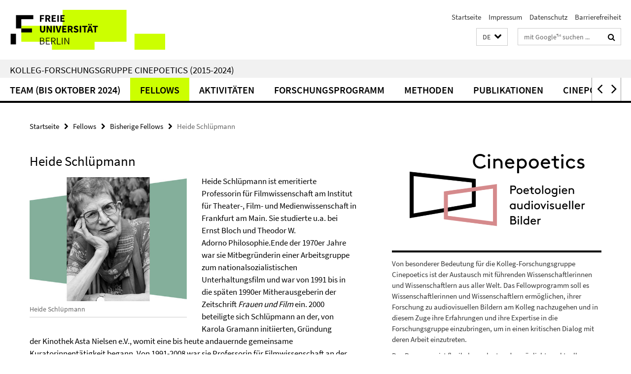

--- FILE ---
content_type: text/html; charset=utf-8
request_url: https://www.cinepoetics.fu-berlin.de/fellows/former/schluepmann/index.html
body_size: 8089
content:
<!DOCTYPE html><!-- rendered 2026-01-18 09:43:56 (UTC) --><html class="ltr" lang="de"><head><title>Heide Schlüpmann • Kolleg-Forschungsgruppe Cinepoetics - Poetologien audiovisueller Bilder</title><!-- BEGIN Fragment default/25123017/views/head_meta/90276297/1696421368?111419:1823 -->
<meta charset="utf-8" /><meta content="IE=edge" http-equiv="X-UA-Compatible" /><meta content="width=device-width, initial-scale=1.0" name="viewport" /><meta content="authenticity_token" name="csrf-param" />
<meta content="IauCPQuH47qDLCuFLyPiCD03d/7G86GaZ9SZRQin2lU=" name="csrf-token" /><meta content="Heide Schlüpmann" property="og:title" /><meta content="website" property="og:type" /><meta content="http://www.cinepoetics.fu-berlin.de/fellows/former/schluepmann/index.html" property="og:url" /><meta content="http://www.cinepoetics.fu-berlin.de/fellows/former/schluepmann/Schluepmann.jpg?width=250" property="og:image" /><meta content="index,follow" name="robots" /><meta content="2016-12-15" name="dc.date" /><meta content="Heide Schlüpmann" name="dc.name" /><meta content="DE-BE" name="geo.region" /><meta content="Berlin" name="geo.placename" /><meta content="52.448131;13.286102" name="geo.position" /><link href="http://www.cinepoetics.fu-berlin.de/fellows/former/schluepmann/index.html" rel="canonical" /><!-- BEGIN Fragment default/25123017/views/favicon/50015598/1734285635?182206:72019 -->
<link href="/assets/default2/favicon-12a6f1b0e53f527326498a6bfd4c3abd.ico" rel="shortcut icon" /><!-- END Fragment default/25123017/views/favicon/50015598/1734285635?182206:72019 -->
<!-- BEGIN Fragment default/25123017/head/rss/false/50015598/1734285635?132800:22003 -->
<!-- END Fragment default/25123017/head/rss/false/50015598/1734285635?132800:22003 -->
<!-- END Fragment default/25123017/views/head_meta/90276297/1696421368?111419:1823 -->
<!-- BEGIN Fragment default/25123017/head/assets/50015598/1734285635/?112812:86400 -->
<link href="/assets/default2/default_application-part-1-841e7928a8.css" media="all" rel="stylesheet" type="text/css" /><link href="/assets/default2/default_application-part-2-168016bf56.css" media="all" rel="stylesheet" type="text/css" /><script src="/assets/default2/application-781670a880dd5cd1754f30fcf22929cb.js" type="text/javascript"></script><!--[if lt IE 9]><script src="/assets/default2/html5shiv-d11feba7bd03bd542f45c2943ca21fed.js" type="text/javascript"></script><script src="/assets/default2/respond.min-31225ade11a162d40577719d9a33d3ee.js" type="text/javascript"></script><![endif]--><meta content="Rails Connector for Infopark CMS Fiona by Infopark AG (www.infopark.de); Version 6.8.2.36.82613853" name="generator" /><!-- END Fragment default/25123017/head/assets/50015598/1734285635/?112812:86400 -->
</head><body class="site-cinepoetics layout-size-L"><div class="debug page" data-current-path="/fellows/former/schluepmann/"><a class="sr-only" href="#content">Springe direkt zu Inhalt </a><div class="horizontal-bg-container-header nocontent"><div class="container container-header"><header><!-- BEGIN Fragment default/25123017/header-part-1/50015598/1734285635/?121030:86400 -->
<a accesskey="O" id="seitenanfang"></a><a accesskey="H" href="https://www.fu-berlin.de/" hreflang="" id="fu-logo-link" title="Zur Startseite der Freien Universität Berlin"><svg id="fu-logo" version="1.1" viewBox="0 0 775 187.5" x="0" y="0"><defs><g id="fu-logo-elements"><g><polygon points="75 25 156.3 25 156.3 43.8 100 43.8 100 87.5 75 87.5 75 25"></polygon><polygon points="100 87.5 150 87.5 150 106.3 100 106.3 100 87.5"></polygon><polygon points="50 112.5 75 112.5 75 162.5 50 162.5 50 112.5"></polygon></g><g><path d="M187.5,25h19.7v5.9h-12.7v7.2h10.8v5.9h-10.8v12.2h-7.1V25z"></path><path d="M237.7,56.3l-7.1-12.5c3.3-1.5,5.6-4.4,5.6-9c0-7.4-5.4-9.7-12.1-9.7h-11.3v31.3h7.1V45h3.9l6,11.2H237.7z M219.9,30.6 h3.6c3.7,0,5.7,1,5.7,4.1c0,3.1-2,4.7-5.7,4.7h-3.6V30.6z"></path><path d="M242.5,25h19.6v5.9h-12.5v6.3h10.7v5.9h-10.7v7.2h13v5.9h-20.1V25z"></path><path d="M269,25h7.1v31.3H269V25z"></path><path d="M283.2,25h19.6v5.9h-12.5v6.3h10.7v5.9h-10.7v7.2h13v5.9h-20.1V25z"></path></g><g><path d="M427.8,72.7c2,0,3.4-1.4,3.4-3.4c0-1.9-1.4-3.4-3.4-3.4c-2,0-3.4,1.4-3.4,3.4C424.4,71.3,425.8,72.7,427.8,72.7z"></path><path d="M417.2,72.7c2,0,3.4-1.4,3.4-3.4c0-1.9-1.4-3.4-3.4-3.4c-2,0-3.4,1.4-3.4,3.4C413.8,71.3,415.2,72.7,417.2,72.7z"></path><path d="M187.5,91.8V75h7.1v17.5c0,6.1,1.9,8.2,5.4,8.2c3.5,0,5.5-2.1,5.5-8.2V75h6.8v16.8c0,10.5-4.3,15.1-12.3,15.1 C191.9,106.9,187.5,102.3,187.5,91.8z"></path><path d="M218.8,75h7.2l8.2,15.5l3.1,6.9h0.2c-0.3-3.3-0.9-7.7-0.9-11.4V75h6.7v31.3h-7.2L228,90.7l-3.1-6.8h-0.2 c0.3,3.4,0.9,7.6,0.9,11.3v11.1h-6.7V75z"></path><path d="M250.4,75h7.1v31.3h-7.1V75z"></path><path d="M261,75h7.5l3.8,14.6c0.9,3.4,1.6,6.6,2.5,10h0.2c0.9-3.4,1.6-6.6,2.5-10l3.7-14.6h7.2l-9.4,31.3h-8.5L261,75z"></path><path d="M291.9,75h19.6V81h-12.5v6.3h10.7v5.9h-10.7v7.2h13v5.9h-20.1V75z"></path><path d="M342.8,106.3l-7.1-12.5c3.3-1.5,5.6-4.4,5.6-9c0-7.4-5.4-9.7-12.1-9.7H318v31.3h7.1V95.1h3.9l6,11.2H342.8z M325.1,80.7 h3.6c3.7,0,5.7,1,5.7,4.1c0,3.1-2,4.7-5.7,4.7h-3.6V80.7z"></path><path d="M344.9,102.4l4.1-4.8c2.2,1.9,5.1,3.3,7.7,3.3c2.9,0,4.4-1.2,4.4-3c0-2-1.8-2.6-4.5-3.7l-4.1-1.7c-3.2-1.3-6.3-4-6.3-8.5 c0-5.2,4.6-9.3,11.1-9.3c3.6,0,7.4,1.4,10.1,4.1l-3.6,4.5c-2.1-1.6-4-2.4-6.5-2.4c-2.4,0-4,1-4,2.8c0,1.9,2,2.6,4.8,3.7l4,1.6 c3.8,1.5,6.2,4.1,6.2,8.5c0,5.2-4.3,9.7-11.8,9.7C352.4,106.9,348.1,105.3,344.9,102.4z"></path><path d="M373.9,75h7.1v31.3h-7.1V75z"></path><path d="M394.4,81h-8.6V75H410V81h-8.6v25.3h-7.1V81z"></path><path d="M429.2,106.3h7.5L426.9,75h-8.5l-9.8,31.3h7.2l1.9-7.4h9.5L429.2,106.3z M419.2,93.4l0.8-2.9c0.9-3.1,1.7-6.8,2.5-10.1 h0.2c0.8,3.3,1.7,7,2.5,10.1l0.7,2.9H419.2z"></path><path d="M443.6,81h-8.6V75h24.3V81h-8.6v25.3h-7.1V81z"></path></g><g><path d="M187.5,131.2h8.9c6.3,0,10.6,2.2,10.6,7.6c0,3.2-1.7,5.8-4.7,6.8v0.2c3.9,0.7,6.5,3.2,6.5,7.5c0,6.1-4.7,9.1-11.7,9.1 h-9.6V131.2z M195.7,144.7c5.8,0,8.1-2.1,8.1-5.5c0-3.9-2.7-5.4-7.9-5.4h-5.1v10.9H195.7z M196.5,159.9c5.7,0,9.1-2.1,9.1-6.6 c0-4.1-3.3-6-9.1-6h-5.8v12.6H196.5z"></path><path d="M215.5,131.2h17.6v2.8h-14.4v10.6h12.1v2.8h-12.1v12.3h14.9v2.8h-18.1V131.2z"></path><path d="M261.5,162.5l-8.2-14c4.5-0.9,7.4-3.8,7.4-8.7c0-6.3-4.4-8.6-10.7-8.6h-9.4v31.3h3.3v-13.7h6l7.9,13.7H261.5z M243.8,133.9h5.6c5.1,0,8,1.6,8,5.9c0,4.3-2.8,6.3-8,6.3h-5.6V133.9z"></path><path d="M267.4,131.2h3.3v28.5h13.9v2.8h-17.2V131.2z"></path><path d="M290.3,131.2h3.3v31.3h-3.3V131.2z"></path><path d="M302.6,131.2h3.4l12,20.6l3.4,6.4h0.2c-0.2-3.1-0.4-6.4-0.4-9.6v-17.4h3.1v31.3H321l-12-20.6l-3.4-6.4h-0.2 c0.2,3.1,0.4,6.2,0.4,9.4v17.6h-3.1V131.2z"></path></g></g></defs><g id="fu-logo-rects"></g><use x="0" xlink:href="#fu-logo-elements" y="0"></use></svg></a><script>"use strict";var svgFLogoObj = document.getElementById("fu-logo");var rectsContainer = svgFLogoObj.getElementById("fu-logo-rects");var svgns = "http://www.w3.org/2000/svg";var xlinkns = "http://www.w3.org/1999/xlink";function createRect(xPos, yPos) {  var rectWidth = ["300", "200", "150"];  var rectHeight = ["75", "100", "150"];  var rectXOffset = ["0", "100", "50"];  var rectYOffset = ["0", "75", "150"];  var x = rectXOffset[getRandomIntInclusive(0, 2)];  var y = rectYOffset[getRandomIntInclusive(0, 2)];  if (xPos == "1") {    x = x;  }  if (xPos == "2") {    x = +x + 193.75;  }  if (xPos == "3") {    x = +x + 387.5;  }  if (xPos == "4") {    x = +x + 581.25;  }  if (yPos == "1") {    y = y;  }  if (yPos == "2") {    y = +y + 112.5;  }  var cssClasses = "rectangle";  var rectColor = "#CCFF00";  var style = "fill: ".concat(rectColor, ";");  var rect = document.createElementNS(svgns, "rect");  rect.setAttribute("x", x);  rect.setAttribute("y", y);  rect.setAttribute("width", rectWidth[getRandomIntInclusive(0, 2)]);  rect.setAttribute("height", rectHeight[getRandomIntInclusive(0, 2)]);  rect.setAttribute("class", cssClasses);  rect.setAttribute("style", style);  rectsContainer.appendChild(rect);}function getRandomIntInclusive(min, max) {  min = Math.ceil(min);  max = Math.floor(max);  return Math.floor(Math.random() * (max - min + 1)) + min;}function makeGrid() {  for (var i = 1; i < 17; i = i + 1) {    if (i == "1") {      createRect("1", "1");    }    if (i == "2") {      createRect("2", "1");    }    if (i == "3") {      createRect("3", "1");    }    if (i == "5") {      createRect("1", "2");    }    if (i == "6") {      createRect("2", "2");    }    if (i == "7") {      createRect("3", "2");    }    if (i == "8") {      createRect("4", "2");    }  }}makeGrid();</script><a accesskey="H" href="https://www.fu-berlin.de/" hreflang="" id="fu-label-link" title="Zur Startseite der Freien Universität Berlin"><div id="fu-label-wrapper"><svg id="fu-label" version="1.1" viewBox="0 0 50 50" x="0" y="0"><defs><g id="fu-label-elements"><rect height="50" id="fu-label-bg" width="50"></rect><g><polygon points="19.17 10.75 36.01 10.75 36.01 14.65 24.35 14.65 24.35 23.71 19.17 23.71 19.17 10.75"></polygon><polygon points="24.35 23.71 34.71 23.71 34.71 27.6 24.35 27.6 24.35 23.71"></polygon><polygon points="13.99 28.88 19.17 28.88 19.17 39.25 13.99 39.25 13.99 28.88"></polygon></g></g></defs><use x="0" xlink:href="#fu-label-elements" y="0"></use></svg></div><div id="fu-label-text">Freie Universität Berlin</div></a><h1 class="hide">Kolleg-Forschungsgruppe Cinepoetics (2015-2024)</h1><hr class="hide" /><h2 class="sr-only">Service-Navigation</h2><ul class="top-nav no-print"><li><a href="/index.html" rel="index" title="Zur Startseite von: Kolleg-Forschungsgruppe Cinepoetics (2015-2024)">Startseite</a></li><li><a href="/legal-notice/index.html" title="">Impressum</a></li><li><a href="https://www.fu-berlin.de/$REDIRECTS/datenschutz.html" title="">Datenschutz</a></li><li><a href="https://www.fu-berlin.de/$REDIRECTS/barrierefreiheit.html" title="">Barrierefreiheit</a></li></ul><!-- END Fragment default/25123017/header-part-1/50015598/1734285635/?121030:86400 -->
<a class="services-menu-icon no-print"><div class="icon-close icon-cds icon-cds-wrong" style="display: none;"></div><div class="icon-menu"><div class="dot"></div><div class="dot"></div><div class="dot"></div></div></a><div class="services-search-icon no-print"><div class="icon-close icon-cds icon-cds-wrong" style="display: none;"></div><div class="icon-search fa fa-search"></div></div><div class="services no-print"><!-- BEGIN Fragment default/25123017/header/languages/50015598/1734285635/?104520:4027 -->
<div class="services-language dropdown"><div aria-haspopup="listbox" aria-label="Sprache auswählen" class="services-dropdown-button btn btn-default" id="lang" role="button"><span aria-label="Deutsch">DE</span><div class="services-dropdown-button-icon"><div class="fa fa-chevron-down services-dropdown-button-icon-open"></div><div class="fa fa-chevron-up services-dropdown-button-icon-close"></div></div></div><ul class="dropdown-menu dropdown-menu-right" role="listbox" tabindex="-1"><li aria-disabled="true" aria-selected="true" class="disabled" role="option"><a href="#" lang="de" title="Diese Seite ist die Deutschsprachige Version">DE: Deutsch</a></li><li role="option"><a class="fub-language-version" data-locale="en" href="#" hreflang="en" lang="en" title="English version">EN: English</a></li></ul></div><!-- END Fragment default/25123017/header/languages/50015598/1734285635/?104520:4027 -->
<!-- BEGIN Fragment default/25123017/header-part-2/50015598/1734285635/?065436:86400 -->
<div class="services-search"><form action="/_search/index.html" class="fub-google-search-form" id="search-form" method="get" role="search"><input name="ie" type="hidden" value="UTF-8" /><label class="search-label" for="search-input">Suchbegriffe</label><input autocomplete="off" class="search-input" id="search-input" name="q" placeholder="mit Google™ suchen ..." title="Suchbegriff bitte hier eingeben" type="text" /><button class="search-button" id="search_button" title="mit Google™ suchen ..." type="submit"><i class="fa fa-search"></i></button></form><div class="search-privacy-link"><a href="http://www.fu-berlin.de/redaktion/impressum/datenschutzhinweise#faq_06_externe_suche" title="Hinweise zur Datenübertragung bei der Google™ Suche">Hinweise zur Datenübertragung bei der Google™ Suche</a></div></div><!-- END Fragment default/25123017/header-part-2/50015598/1734285635/?065436:86400 -->
</div></header></div></div><div class="horizontal-bg-container-identity nocontent"><div class="container container-identity"><div class="identity closed"><h2 class="identity-text-main"><a href="/index.html" title="Zur Startseite von:  Kolleg-Forschungsgruppe Cinepoetics (2015-2024)">Kolleg-Forschungsgruppe Cinepoetics (2015-2024)</a></h2></div></div></div><!-- BEGIN Fragment default/25123017/navbar-wrapper-ajax/0/50015598/1734285635/?114154:3600 -->
<div class="navbar-wrapper cms-box-ajax-content" data-ajax-url="/index.html?comp=navbar&amp;irq=1&amp;pm=0"><nav class="main-nav-container no-print" style=""><div class="container main-nav-container-inner"><div class="main-nav-scroll-buttons" style="display:none"><div id="main-nav-btn-scroll-left" role="button"><div class="fa fa-angle-left"></div></div><div id="main-nav-btn-scroll-right" role="button"><div class="fa fa-angle-right"></div></div></div><div class="main-nav-toggle"><span class="main-nav-toggle-text">Menü</span><span class="main-nav-toggle-icon"><span class="line"></span><span class="line"></span><span class="line"></span></span></div><ul class="main-nav level-1" id="fub-main-nav"><li class="main-nav-item level-1 has-children" data-index="0" data-menu-item-path="#" data-menu-shortened="0"><a class="main-nav-item-link level-1" href="#" title="loading...">Team (bis Oktober 2024)</a><div class="icon-has-children"><div class="fa fa-angle-right"></div><div class="fa fa-angle-down"></div><div class="fa fa-angle-up"></div></div><div class="container main-nav-parent level-2" style="display:none"><p style="margin: 20px;">loading... </p></div></li><li class="main-nav-item level-1 has-children" data-index="1" data-menu-item-path="#" data-menu-shortened="0"><a class="main-nav-item-link level-1" href="#" title="loading...">Fellows</a><div class="icon-has-children"><div class="fa fa-angle-right"></div><div class="fa fa-angle-down"></div><div class="fa fa-angle-up"></div></div><div class="container main-nav-parent level-2" style="display:none"><p style="margin: 20px;">loading... </p></div></li><li class="main-nav-item level-1 has-children" data-index="2" data-menu-item-path="#" data-menu-shortened="0"><a class="main-nav-item-link level-1" href="#" title="loading...">Aktivitäten</a><div class="icon-has-children"><div class="fa fa-angle-right"></div><div class="fa fa-angle-down"></div><div class="fa fa-angle-up"></div></div><div class="container main-nav-parent level-2" style="display:none"><p style="margin: 20px;">loading... </p></div></li><li class="main-nav-item level-1 has-children" data-index="3" data-menu-item-path="#" data-menu-shortened="0"><a class="main-nav-item-link level-1" href="#" title="loading...">Forschungsprogramm</a><div class="icon-has-children"><div class="fa fa-angle-right"></div><div class="fa fa-angle-down"></div><div class="fa fa-angle-up"></div></div><div class="container main-nav-parent level-2" style="display:none"><p style="margin: 20px;">loading... </p></div></li><li class="main-nav-item level-1 has-children" data-index="4" data-menu-item-path="#" data-menu-shortened="0"><a class="main-nav-item-link level-1" href="#" title="loading...">Methoden</a><div class="icon-has-children"><div class="fa fa-angle-right"></div><div class="fa fa-angle-down"></div><div class="fa fa-angle-up"></div></div><div class="container main-nav-parent level-2" style="display:none"><p style="margin: 20px;">loading... </p></div></li><li class="main-nav-item level-1 has-children" data-index="5" data-menu-item-path="#" data-menu-shortened="0"><a class="main-nav-item-link level-1" href="#" title="loading...">Publikationen</a><div class="icon-has-children"><div class="fa fa-angle-right"></div><div class="fa fa-angle-down"></div><div class="fa fa-angle-up"></div></div><div class="container main-nav-parent level-2" style="display:none"><p style="margin: 20px;">loading... </p></div></li><li class="main-nav-item level-1 has-children" data-index="6" data-menu-item-path="#" data-menu-shortened="0"><a class="main-nav-item-link level-1" href="#" title="loading...">Cinepoetics Lectures</a><div class="icon-has-children"><div class="fa fa-angle-right"></div><div class="fa fa-angle-down"></div><div class="fa fa-angle-up"></div></div><div class="container main-nav-parent level-2" style="display:none"><p style="margin: 20px;">loading... </p></div></li></ul></div><div class="main-nav-flyout-global"><div class="container"></div><button id="main-nav-btn-flyout-close" type="button"><div id="main-nav-btn-flyout-close-container"><i class="fa fa-angle-up"></i></div></button></div></nav></div><script type="text/javascript">$(document).ready(function () { Luise.Navigation.init(); });</script><!-- END Fragment default/25123017/navbar-wrapper-ajax/0/50015598/1734285635/?114154:3600 -->
<div class="content-wrapper main horizontal-bg-container-main"><div class="container breadcrumbs-container nocontent"><div class="row"><div class="col-xs-12"><div class="box breadcrumbs no-print"><p class="hide">Pfadnavigation</p><ul class="fu-breadcrumb"><li><a href="/index.html">Startseite</a><i class="fa fa-chevron-right"></i></li><li><a href="/fellows/index.html">Fellows</a><i class="fa fa-chevron-right"></i></li><li><a href="/fellows/former/index.html">Bisherige Fellows</a><i class="fa fa-chevron-right"></i></li><li class="active">Heide Schlüpmann</li></ul></div></div></div></div><div class="container"><div class="row"><main class="col-m-7 print-full-width"><!--skiplink anchor: content--><div class="fub-content fub-fu_basis_ordner"><a id="content"></a><div class="box box-standard-body box-standard-body-cms-7"><h1>Heide Schlüpmann</h1><!-- BEGIN Fragment default/25123017/content_media/90276297/1696588255/90276297/1696421368/?105356:601 -->
<div class="icaption-left-container-s2"><figure class="icaption-left-s2" data-debug-style="5"><div class="icaption-image"><a href="/fellows/former/schluepmann/Schluepmann.jpg?html=1&amp;locale=de&amp;ref=90276297" rel="nofollow" title="Bild vergrößern"><picture data-colspan="7" data-image-max-width="" data-image-size="M"><source data-screen-size='xl' srcset='/fellows/former/schluepmann/Schluepmann.jpg?width=500 1x, /fellows/former/schluepmann/Schluepmann.jpg?width=1000 2x, /fellows/former/schluepmann/Schluepmann.jpg?width=2000 3x' media='(min-width: 1200px)' ><source data-screen-size='l' srcset='/fellows/former/schluepmann/Schluepmann.jpg?width=350 1x, /fellows/former/schluepmann/Schluepmann.jpg?width=700 2x, /fellows/former/schluepmann/Schluepmann.jpg?width=1300 3x' media='(min-width: 990px)' ><source data-screen-size='m' srcset='/fellows/former/schluepmann/Schluepmann.jpg?width=350 1x, /fellows/former/schluepmann/Schluepmann.jpg?width=700 2x, /fellows/former/schluepmann/Schluepmann.jpg?width=1300 3x' media='(min-width: 768px)' ><source data-screen-size='s' srcset='/fellows/former/schluepmann/Schluepmann.jpg?width=350 1x, /fellows/former/schluepmann/Schluepmann.jpg?width=700 2x, /fellows/former/schluepmann/Schluepmann.jpg?width=1300 3x' media='(min-width: 520px)' ><source data-screen-size='xs' srcset='/fellows/former/schluepmann/Schluepmann.jpg?width=250 1x, /fellows/former/schluepmann/Schluepmann.jpg?width=500 2x, /fellows/former/schluepmann/Schluepmann.jpg?width=1000 3x' ><img alt="Heide Schlüpmann" class="figure-img" data-image-obj-id="137227916" src="/fellows/former/schluepmann/Schluepmann.jpg?width=500" style="width:100%;" /></picture></a></div><figcaption><p class="mark-6 icaption-caption" id="caption_137227916"><span aria-label="Bild: "></span><span class="icaption-caption-title">Heide Schlüpmann</span></p></figcaption></figure></div><!-- END Fragment default/25123017/content_media/90276297/1696588255/90276297/1696421368/?105356:601 -->
<div class="editor-content hyphens"><p>Heide Schlüpmann ist emeritierte Professorin für Filmwissenschaft am Institut für Theater-, Film- und Medienwissenschaft in Frankfurt am Main. Sie studierte u.a. bei Ernst Bloch und Theodor W. Adorno Philosophie.Ende der 1970er Jahre war sie Mitbegründerin einer Arbeitsgruppe zum nationalsozialistischen Unterhaltungsfilm und war von 1991 bis in die späten 1990er Mitherausgeberin der Zeitschrift <em>Frauen und Film</em> ein. 2000 beteiligte sich Schlüpmann an der, von Karola Gramann initiierten, Gründung der Kinothek Asta Nielsen e.V., womit eine bis heute andauernde gemeinsame Kuratorinnentätigkeit begann. Von 1991-2008 war sie Professorin für Filmwissenschaft an der Johann Wolfgang Goethe-Universität Frankfurt am Main und lehrte als Gastprofessorin am Dartmouth College in Hanover, New Hampshire.</p>
<p>Zu Schlüpmanns Forschungsschwerpunkten gehören frühes Kino, Film- bzw. Kinotheorie sowie die soziologische, philosophische und politische Auseinandersetzung mit dem Medium Film. Der Titel ihrer Habilitationsschrift von 1989 ist:<em>Unheimlichkeit des Blicks</em>. <em>Das Drama des frühen deutschen Kinos</em>. Weitere Publikationen umfassen: <em>Öffentliche Intimität. Die Theorie im Kino </em>(2003), <em>Ungeheure Einbildungskraft. Die dunkle Moralität des Kinos </em>(2007) und <em>Das innere Bild. Zu einem verlorenen Begriff der Seele</em>(2015). Sie hat außerdem mit Karola Gramann, Eric de Kuyper, Sabine Nessel und Michael Wedel zwei Asta Nielsen-Bände herausgegeben (2010) und ist, gemeinsam mit Fabian Tietke, Herausgeberin von<em> Transito. Elvira Notari – Kino der Passage </em>(2017).</p></div></div><noscript><div class="warning_box"><em class="mark-4">Für eine optimale Darstellung dieser Seite aktivieren Sie bitte JavaScript.</em></div></noscript></div></main><!-- BEGIN Fragment default/25123017/sidebar_subtree/54277928/1656425089/?111357:1801 -->
<aside class="col-m-5 sidebar-right no-print nocontent"><div class="row"><div class="col-l-11 col-l-offset-1"><div class="content-element second-logo"><div class="box box-sidebar-banner"><div class="icaption-image"><a href="/index.html"><picture data-adaptive-with="700"><source data-screen-size='-' srcset='/media/logos/bild_cinepoetics_quadrat_001/Cinepoetics_Logo-kompakt-1000.png?width=700 1x, /media/logos/bild_cinepoetics_quadrat_001/Cinepoetics_Logo-kompakt-1000.png?width=1300 2x, /media/logos/bild_cinepoetics_quadrat_001/Cinepoetics_Logo-kompakt-1000.png?width=2000 3x' ><img alt="Kolleg-Forschungsgruppe Cinepoetics - Poetologien audiovisueller Bilder" class="figure-img" data-image-obj-id="60580985" src="/media/logos/bild_cinepoetics_quadrat_001/Cinepoetics_Logo-kompakt-1000.png?width=700" /></picture></a></div></div></div></div></div><div class="row"><div class="col-l-11 col-l-offset-1"><div class="content-element"><div class="box box-text box-border box-text-cms-5 cms-box_fellowbeschreibung"><div class="box-text-text hyphens"><div class="editor-content "><p>Von besonderer Bedeutung für die Kolleg-Forschungsgruppe Cinepoetics ist der Austausch mit führenden Wissenschaftlerinnen und Wissenschaftlern aus aller Welt. Das Fellowprogramm soll es Wissenschaftlerinnen und Wissenschaftlern ermöglichen, ihrer Forschung zu audiovisuellen Bildern am Kolleg nachzugehen und in diesem Zuge ihre Erfahrungen und ihre Expertise in die Forschungsgruppe einzubringen, um in einen kritischen Dialog mit deren Arbeit einzutreten.</p>
<p>Das Programm ist flexibel angelegt und ermöglicht punktuelle Formen der Zusammenarbeit ebenso wie längere, projektorientierte Aufenthalte. Neben den Einladungen an herausragende Wissenschaftlerinnen und Wissenschaftler (Senior Fellows) aus dem Forschungsfeld wenden sich projektspezifische Ausschreibungen explizit an den wissenschaftlichen Nachwuchs (Research und Junior Fellows).</p>
<p>Zudem wird im Rahmen ausgewählter Projektschwerpunkte über die Präsenz von Artists in Residence die produktive Auseinandersetzung mit Film- und Kunstschaffenden gesucht.</p></div></div></div></div></div></div></aside><!-- END Fragment default/25123017/sidebar_subtree/54277928/1656425089/?111357:1801 -->
</div></div></div><!-- BEGIN Fragment default/25123017/footer/banners/54277928/1656425089/?110939:3600 -->
<!-- END Fragment default/25123017/footer/banners/54277928/1656425089/?110939:3600 -->
<div class="horizontal-bg-container-footer no-print nocontent"><footer><div class="container container-footer"><div class="row"><!-- BEGIN Fragment default/25123017/footer/col-1/50015598/1734285635/?114154:3600 -->
<div class="col-m-6 col-l-3"><div class="box"><h3 class="footer-section-headline">Kolleg-Forschungsgruppe Cinepoetics</h3><ul class="footer-section-list fa-ul"><li><a href="/team/index.html" target="_self"><i class="fa fa-li fa-chevron-right"></i>Team (bis Oktober 2024)</a></li><li><a href="/fellows/index.html" target="_self"><i class="fa fa-li fa-chevron-right"></i>Fellows</a></li><li><a href="/activities/index.html" target="_self"><i class="fa fa-li fa-chevron-right"></i>Aktivitäten</a></li><li><a href="/research/index.html" target="_self"><i class="fa fa-li fa-chevron-right"></i>Forschungsprogramm</a></li><li><a href="/publications/index.html" target="_self"><i class="fa fa-li fa-chevron-right"></i>Publikationen</a></li><li><a href="/lectures/index.html" target="_blank"><i class="fa fa-li fa-chevron-right"></i>Cinepoetics Lectures</a></li></ul></div></div><!-- END Fragment default/25123017/footer/col-1/50015598/1734285635/?114154:3600 -->
<!-- BEGIN Fragment default/25123017/footer/col-2/50015598/1734285635/?114154:3600 -->
<div class="col-m-6 col-l-3"><div class="box"><h3 class="footer-section-headline">Service-Navigation</h3><ul class="footer-section-list fa-ul"><li><a href="/index.html" rel="index" title="Zur Startseite von: Kolleg-Forschungsgruppe Cinepoetics (2015-2024)"><i class="fa fa-li fa-chevron-right"></i>Startseite</a></li><li><a href="/legal-notice/index.html" title=""><i class="fa fa-li fa-chevron-right"></i>Impressum</a></li><li><a href="https://www.fu-berlin.de/$REDIRECTS/datenschutz.html" title=""><i class="fa fa-li fa-chevron-right"></i>Datenschutz</a></li><li><a href="https://www.fu-berlin.de/$REDIRECTS/barrierefreiheit.html" title=""><i class="fa fa-li fa-chevron-right"></i>Barrierefreiheit</a></li></ul></div></div><!-- END Fragment default/25123017/footer/col-2/50015598/1734285635/?114154:3600 -->
<!-- BEGIN Fragment default/25123017/footer/col-3/50015598/1734285635/?114154:3600 -->
<div class="clearfix visible-m"></div><div class="col-m-6 col-l-3"><div class="box"><h3 class="footer-section-headline">Soziale Medien</h3><ul class="footer-section-list footer-section-list-social fa-ul"><li><a href="https://www.facebook.com/cinepoetics" rel="external" target="_blank" title=""><i class="fa fa-li fa-facebook-square"></i>Facebook</a></li><li><a href="https://twitter.com/thinking_film" rel="external" target="_blank" title=""><i class="fa fa-li fa-twitter"></i>Twitter</a></li></ul><a class="footer-section-list-social-notice" href="http://www.fu-berlin.de/redaktion/impressum/hinweis_social-media" title="Bitte beachten Sie die Hinweise zur Nutzung sozialer Medien">Hinweise zur Nutzung sozialer Medien</a></div></div><!-- END Fragment default/25123017/footer/col-3/50015598/1734285635/?114154:3600 -->
<div class="col-m-6 col-l-3"><div class="box"><h3 class="footer-section-headline">Diese Seite</h3><ul class="footer-section-list fa-ul"><li><a href="#" onclick="javascript:self.print();return false;" rel="alternate" role="button" title="Diese Seite drucken"><i class="fa fa-li fa-chevron-right"></i>Drucken</a></li><!-- BEGIN Fragment default/25123017/footer/col-4.rss/50015598/1734285635/?114155:3600 -->
<!-- END Fragment default/25123017/footer/col-4.rss/50015598/1734285635/?114155:3600 -->
<!-- BEGIN Fragment default/25123017/footer/col-4.languages/50015598/1734285635/?114155:3600 -->
<li><a class="fub-language-version" data-locale="de" href="/index.html?irq=0&amp;next=en" hreflang="en" lang="en" title="English version"><i class="fa fa-li fa-chevron-right"></i>English</a></li><!-- END Fragment default/25123017/footer/col-4.languages/50015598/1734285635/?114155:3600 -->
</ul></div></div></div></div><div class="container container-seal"><div class="row"><div class="col-xs-12"><img alt="Siegel der Freien Universität Berlin" id="fu-seal" src="/assets/default2/fu-siegel-web-schwarz-684a4d11be3c3400d8906a344a77c9a4.png" /><div id="fu-seal-description">Das wissenschaftliche Ethos der Freien Universität Berlin wird seit ihrer Gründung im Dezember 1948 von drei Werten bestimmt: Wahrheit, Gerechtigkeit und Freiheit.</div></div></div></div></footer></div><script src="/assets/default2/henry-55a2f6b1df7f8729fca2d550689240e9.js" type="text/javascript"></script></div></body></html>

--- FILE ---
content_type: text/html; charset=utf-8
request_url: https://www.cinepoetics.fu-berlin.de/index.html?comp=navbar&irq=1&pm=0
body_size: 1162
content:
<!-- BEGIN Fragment default/25123017/navbar-wrapper/50015598/1734285635/?111357:1800 -->
<!-- BEGIN Fragment default/25123017/navbar/edd420bcd012c0b5dd83a9149e6d478c3ff5e9d4/?101248:86400 -->
<nav class="main-nav-container no-print nocontent" style="display: none;"><div class="container main-nav-container-inner"><div class="main-nav-scroll-buttons" style="display:none"><div id="main-nav-btn-scroll-left" role="button"><div class="fa fa-angle-left"></div></div><div id="main-nav-btn-scroll-right" role="button"><div class="fa fa-angle-right"></div></div></div><div class="main-nav-toggle"><span class="main-nav-toggle-text">Menü</span><span class="main-nav-toggle-icon"><span class="line"></span><span class="line"></span><span class="line"></span></span></div><ul class="main-nav level-1" id="fub-main-nav"><li class="main-nav-item level-1" data-index="0" data-menu-item-path="/team" data-menu-shortened="0" id="main-nav-item-team"><a class="main-nav-item-link level-1" href="/team/index.html">Team (bis Oktober 2024)</a></li><li class="main-nav-item level-1" data-index="1" data-menu-item-path="/fellows" data-menu-shortened="0" id="main-nav-item-fellows"><a class="main-nav-item-link level-1" href="/fellows/index.html">Fellows</a></li><li class="main-nav-item level-1" data-index="2" data-menu-item-path="/activities" data-menu-shortened="0" id="main-nav-item-activities"><a class="main-nav-item-link level-1" href="/activities/index.html">Aktivitäten</a></li><li class="main-nav-item level-1" data-index="3" data-menu-item-path="/research" data-menu-shortened="0" id="main-nav-item-research"><a class="main-nav-item-link level-1" href="/research/index.html">Forschungsprogramm</a></li><li class="main-nav-item level-1" data-index="4" data-menu-item-path="/methods" data-menu-shortened="0" id="main-nav-item-methods"><a class="main-nav-item-link level-1" href="/methods/index.html">Methoden</a></li><li class="main-nav-item level-1" data-index="5" data-menu-item-path="/publications" data-menu-shortened="0" id="main-nav-item-publications"><a class="main-nav-item-link level-1" href="/publications/index.html">Publikationen</a></li><li class="main-nav-item level-1 has-children" data-index="6" data-menu-item-path="/lectures" data-menu-shortened="0" id="main-nav-item-lectures"><a class="main-nav-item-link level-1" href="/lectures/index.html">Cinepoetics Lectures</a><div class="icon-has-children"><div class="fa fa-angle-right"></div><div class="fa fa-angle-down"></div><div class="fa fa-angle-up"></div></div><div class="container main-nav-parent level-2" style="display:none"><a class="main-nav-item-link level-1" href="/lectures/index.html"><span>Zur Übersichtsseite Cinepoetics Lectures</span></a></div><ul class="main-nav level-2"><li class="main-nav-item level-2 " data-menu-item-path="/lectures/past-lectures"><a class="main-nav-item-link level-2" href="/lectures/past-lectures/index.html">Overview</a></li><li class="main-nav-item level-2 " data-menu-item-path="/lectures/Lecture-Recordings"><a class="main-nav-item-link level-2" href="/lectures/Lecture-Recordings/index.html">Audio Recordings</a></li></ul></li></ul></div><div class="main-nav-flyout-global"><div class="container"></div><button id="main-nav-btn-flyout-close" type="button"><div id="main-nav-btn-flyout-close-container"><i class="fa fa-angle-up"></i></div></button></div></nav><script type="text/javascript">$(document).ready(function () { Luise.Navigation.init(); });</script><!-- END Fragment default/25123017/navbar/edd420bcd012c0b5dd83a9149e6d478c3ff5e9d4/?101248:86400 -->
<!-- END Fragment default/25123017/navbar-wrapper/50015598/1734285635/?111357:1800 -->
